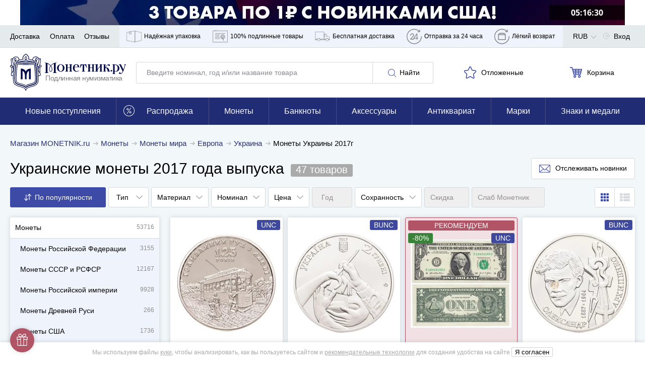

--- FILE ---
content_type: application/javascript; charset=utf-8
request_url: https://cdn.monetnik.ru/bundles/new_design/app.js?v09fe5f937a
body_size: 18106
content:
!function(){try{var e="undefined"!=typeof window?window:"undefined"!=typeof global?global:"undefined"!=typeof self?self:{},t=(new Error).stack;t&&(e._sentryDebugIds=e._sentryDebugIds||{},e._sentryDebugIds[t]="a46ec346-0820-4125-83f4-1e6f0afea138",e._sentryDebugIdIdentifier="sentry-dbid-a46ec346-0820-4125-83f4-1e6f0afea138")}catch(e){}}(),("undefined"!=typeof window?window:"undefined"!=typeof global?global:"undefined"!=typeof self?self:{}).SENTRY_RELEASE={id:"09fe5f937a"},function(){var e,t={40136:function(e,t,r){var a={};r.r(a),r.d(a,{initAnalyticsDelayed:function(){return N},makeCriteoProductList:function(){return S},makeEmarsysProductList:function(){return E},trackCartForEmarsys:function(){return _}});r(35666);var i=r(38946),n=r.n(i);function o(){return o=Object.assign?Object.assign.bind():function(e){for(var t=1;t<arguments.length;t++){var r=arguments[t];for(var a in r)Object.prototype.hasOwnProperty.call(r,a)&&(e[a]=r[a])}return e},o.apply(this,arguments)}var s=class{constructor(e,t){this.context=e,this.carouselNode=e.querySelector("[data-carousel]"),this.carouselControls=[e.querySelector('[data-handle="carouselToLeft"]'),e.querySelector('[data-handle="carouselToRight"]')];var r,a,i=e.getAttribute("data-lazy"),n=null!=t&&t.slides?t.slides:e.getAttribute("data-slides"),o=n&&n.split(",")||0;(this.ReratePerPage={1279:Number(o[0])||5,768:Number(o[1])||3.25,0:Number(o[2])||2.25},i?(this.lazyInited=!1,document.addEventListener("lazyInitCarousel",(()=>{this.lazyInited||(this.init(),this.lazyInited=!0)}))):this.init(t),"m"===MNTK.deviceType)&&(this.context.querySelectorAll("[data-origin-width]").forEach((e=>{e.removeAttribute("style");var t=e.parentElement.getBoundingClientRect().height;e.style.maxHeight=(t||e.getAttribute("height"))+"px"})),null==(r=this.carousel)||null==(a=r.innerElements)||a.forEach((e=>{var t=e.querySelector(".product__labels-row1");t&&!t.childElementCount&&e.classList.add("no-labels")})))}init(e){var t=this.carouselNode||this.context;t.hasAttribute("data-inited")||(this.itemNumber=t.childElementCount,this.setNavigation(),this.carousel=new(n())(o({selector:t,perPage:this.ReratePerPage,draggable:"d"!==MNTK.deviceType,onInit(){t.closest('[data-component="AjaxSlider"]')&&MNTK.emit("ajaxSliderInit",t),t.setAttribute("data-inited","1")}},e)),this.bindEvents(),document.addEventListener("resize",(()=>{this.setNavigation()})))}setNavigation(){var e,t=[];for(var r in this.ReratePerPage)t.push(r);if(t.sort(((e,t)=>e-t)),t.forEach((t=>{window.innerWidth>=t&&(e=t)})),this.ReratePerPage[e]>=this.itemNumber)this.carouselControls.forEach((function(e){e&&(e.style.display="none")}));else{if(window.innerWidth<=768)return;this.carouselControls.forEach((function(e){e&&(e.style.display="flex")}))}}bindEvents(){var e,t;null==(e=this.carouselControls[0])||e.addEventListener("click",(()=>{var e;null==(e=this.carousel)||e.prev()})),null==(t=this.carouselControls[1])||t.addEventListener("click",(()=>{var e;null==(e=this.carousel)||e.next()}))}},d={getCookie:e=>{for(var t=e+"=",r=document.cookie.split(";"),a=0;a<r.length;a++){for(var i=r[a];" "===i.charAt(0);)i=i.substring(1,i.length);if(0===i.indexOf(t))return i.substring(t.length,i.length)}return null},getEscapedCookie:e=>{for(var t=e=>(e=>{0===e.indexOf('"')&&(e=e.slice(1,-1).replace(/\\"/g,'"').replace(/\\\\/g,"\\"));try{return decodeURIComponent(e.replace(/\+/g," "))}catch(e){}})(e),r=e?void 0:{},a=document.cookie?document.cookie.split("; "):[],i=0;i<a.length;i++){var n=a[i].split("="),o=decodeURIComponent(n.shift()),s=n.join("=");if(e&&e===o){r=t(s);break}e||void 0===(s=t(s))||(r[o]=s)}return r},setCookie:(e,t,r)=>{var a="";if(r){var i=new Date;i.setTime(i.getTime()+24*r*60*60*1e3),a="; expires="+i.toUTCString()}document.cookie=e+"="+(t||"")+a+"; path=/"},setEscapedCookie:function(e,t,r){if(void 0===r&&(r=30),t){var a=new Date;a.setTime(a.getTime()+24*r*60*60*1e3),document.cookie=e+"="+encodeURI(t)+"; expires="+a.toUTCString()+"; path=/"}},removeCookie:e=>{d.setCookie(e,"",-1)}},c=d;function l(e){if(!(!e instanceof Object)){var t=new FormData;for(var r of Object.keys(e))Boolean(e[r])&&t.append(r,e[r]);return t}console.warn("Ошибка! "+e+" не является объектом!")}var u={exception:["appbundle\\exception\\cartexception"]};function h(e,t){this.message=e,this.xhr=t}function m(e,t,r){(e.status<200||e.status>=300)&&(!function(e){var t=function(e){return e.getAllResponseHeaders().toLowerCase().split(/\n|\r|\r\n/g).reduce((function(e,t){if(t.length){var[r,a]=t.split(": ");e[r]=a}return e}),{})}(e);for(var r in u)if(t[r]&&-1!==t[r].indexOf(u[r]))return!0;return!1}(e)?r(new h("HTTP status code is "+e.status+" "+e.statusText,e)):r(new h(e.statusText?e.statusText:e.responseText,e)));var a=e.getResponseHeader("Content-Type");/json/i.test(a||"")||r(new h("Content-Type must contain JSON, returned "+a,e));var i=e.responseText;i||r(new h("Response is empty",e));try{var n=JSON.parse(i)}catch(t){r(new h("Cannot parse JSON: "+(t.message||"unknown error"),e))}t({json:n,xhr:e})}var g=function(e,t){var r=(t=t||{}).method||"GET",a=new XMLHttpRequest,i=null;if(a.open(r,e,!0),a.setRequestHeader("X-Requested-With","XMLHttpRequest"),t.customHeader)for(var n in t.customHeader)a.setRequestHeader(n,t.customHeader[n]);return t.urlEncodedBody?(a.setRequestHeader("Content-Type","application/x-www-form-urlencoded"),i=t.urlEncodedBody):t.formData&&(i=t.formData),new Promise((function(e,t){a.onreadystatechange=function(){4===this.readyState&&m(a,e,t)},a.send(i)}))};var p=function(e,t,r,a,i){return new Promise((function(n,o){var s=new XMLHttpRequest;if(s.open(e,t,!0),a)for(var d in a)s.setRequestHeader(d,a[d]);i&&s.setRequestHeader("Content-Type",i),s.onload=function(){var{response:e,statusText:t,responseText:r}=s;this.status>=200&&this.status<300?n(e):o({status:this.status,statusText:t,response:e,responseText:r})},s.onerror=function(){var{response:e,statusText:t,responseText:r}=s;o({status:this.status,statusText:t,response:e,responseText:r})},s.send(r)}))};var v=class{constructor(e){void 0===e&&(e={}),this.options=e,this.container=null,this.interval=null,this.startTime=null}start(){var{context:e,endTime:t,timeInSeconds:r,selector:a}=this.options;if(!a)throw new Error("Необходимо указать селектор!");this.container=e?e.querySelector(a):document.querySelector(a),this.container&&(this.startTime=new Date,t?this.endTime=t:r&&(this.endTime=new Date(this.startTime.setSeconds(this.startTime.getSeconds()+Number(r)))),this.setTimeRemaining(),(!t||(new Date).getTime()<=t)&&(this.interval=setInterval((()=>this.setTimeRemaining()),1e3)))}get timeRemaining(){var e=Math.floor((this.endTime-(new Date).getTime())/1e3);if(e<0)return null;var t=Math.floor(e/86400);e%=86400;var r=Math.floor(e/3600);e%=3600;var a=Math.floor(e/60);return{timeRemaining:e%=60,days:t,hours:r,minutes:a,seconds:e}}setTimeRemaining(){var{digits:e,onTimerEnd:t}=this.options;this.timeRemaining?e?Object.keys(e).forEach((t=>{this.container.querySelector(e[t]).textContent=this.timeRemaining[t]})):this.container.textContent=this.printTimeRemainingAsString():(clearInterval(this.interval),"function"==typeof t&&t())}printTimeRemainingAsString(){var{appendText:e,prependText:t}=this.options,{days:r,hours:a,minutes:i,seconds:n}=this.timeRemaining,o=(r?r+" дн. ":"")+this.formatDigits(a)+":"+this.formatDigits(i)+":"+this.formatDigits(n);return t&&(o=t+o),e&&(o+=e),o}formatDigits(e){return e<10?"0"+e:""+e}},b={1:"https://www.google.com/shopping/customerreviews/merchantreviews?q=monetnik.ru",2:"https://play.google.com/store/apps/details?id=com.monetnik.app"};var f=class{go(e,t){return void 0===t&&(t=""),b.hasOwnProperty(e)&&(window.location.href=b[e]+t),!1}};window.MNTK&&(window.MNTK.Carousel=s,window.MNTK.cookieParse=c,window.MNTK.createFormData=l,window.MNTK.fetchJson=g,window.MNTK.makeRequest=p,window.MNTK.Timer=v,window.MNTK.UrlShortcut=new f,window.MNTK.execInIdleCallback=function(e){if("function"==typeof e)if("requestIdleCallback"in window)window.requestIdleCallback(e);else var t=setTimeout((function(){e(),clearTimeout(t)}),0);else console.warn("No callback provided!")},window.MNTK.isPageLoadFromExternalSource=function(){var e=window.location.search;"?"==e[0]&&(e=e.substring(1));for(var t=e.split("&"),r=0;r<t.length;r++){var a=t[r].split("="),i=void 0;try{i=decodeURIComponent(a[0])}catch(e){if(!(e instanceof URIError))throw e;console.log(e),i=""}if("utm_source"==i||"yclid"==i||"ymclid"==i||"gclid"==i)return!0}if(""!=document.referrer){var n=new URL(document.referrer).hostname.toLowerCase();if("l.monetnik.ru"==n)return!0;var o=n.split(".");if(o.length>=2&&"monetnik.ru"!=o.slice(-2).join("."))return!0}return!1},window.MNTK.isPageLoadFromExternalSourceFirstState=window.MNTK.isPageLoadFromExternalSource(),window.togglePreloader=function(){var e=document.querySelector(".preloader__overlay");null==e||e.classList.toggle("preloader__overlay--open")},function(){var e=null;function t(){if(!window.MNTK||!window.MNTK.isBlackFriday){var e=-(new Date).getTimezoneOffset()/60-3,t=new FormData;t.append("timeToMoscow",""+e),MNTK.makeRequest("POST",Routing.generate("api.web.cart.stamp"),t).catch(console.warn)}}function r(){e&&clearTimeout(e),e=setTimeout(t,1e3)}t(),document.body.addEventListener("mousemove",r),document.body.addEventListener("keydown",r)}(),function(){if(MNTK&&MNTK.cookieParse){var e=function(e){if(e&&e.length>=20){for(var t="",r=0;r<e.length;r++){var a=e[r];switch(a){case"3":a="x";break;case"x":a="3";break;case"a":a="t";break;case"t":a="a";break;case"/":a="l";break;case"l":a="/";break;case"=":a="f";break;case"f":a="="}t+=a}return t.split("").reverse().join("")}}(MNTK.cookieParse.getEscapedCookie("Etoken1"));MNTK.cookieParse.setCookie("Etoken2",encodeURIComponent(e),2)}}()),document.addEventListener("openWhatsAppLink",(e=>{window.open(function(e){for(var t="",r=0;r<e.length;r++){var a=10^e.charCodeAt(r);t+=String.fromCharCode(a)}return t}(e.detail),"_blank")}));var y=class{constructor(){this.events={},window.eventDelegate=this,this.setMatchesPolyfill()}addEvent(e,t,r){if(Array.isArray(e))for(var a of e)this._addOneEvent(a,t,r);else this._addOneEvent(e,t,r)}removeEvent(e,t,r){if(Array.isArray(event))for(var a of e)this._removeOneEvent(a,t,r);else this._removeOneEvent(e,t,r)}_addOneEvent(e,t,r){this.createEvent(e),this.events[e][t]||(this.events[e][t]=[]),this.events[e][t].indexOf(r)<0&&this.events[e][t].push(r)}_removeOneEvent(e,t,r){var a=this.events[e]&&this.events[e][t];if(a){var i=a.indexOf(r);i>=0&&a.splice(i,1)}}debugInfo(){console.log(this.events)}createEvent(e){this.events[e]||(this.events[e]={},this.bindEvent(e))}bindEvent(e){document.addEventListener(e,this.eventBubbling.bind(this))}eventBubbling(e){var t=e.type;if(this.events[t])for(var r=e.target;r&&r!==document.body;r=r.parentNode)for(var a in this.events[t])this.events[t].hasOwnProperty(a)&&r.matches&&"function"==typeof r.matches&&r.matches(a)&&this.runHandle(t,r,a,e)}runHandle(e,t,r,a){this.events[e][r].forEach((e=>{e.call(t,a,t)}))}setMatchesPolyfill(){Element.prototype.matches||(Element.prototype.matches=Element.prototype.webkitMatchesSelector||Element.prototype.oMatchesSelector||Element.prototype.msMatchesSelector||Element.prototype.mozMatchesSelector||function(e){for(var t=document.querySelectorAll(e),r=0;t[r]&&t[r]!==element;)++r;return!!t[r]})}},w=new(r(19755).DetectUA),T=w.isTablet?"t":w.isMobile?"m":"d";window.MNTK&&(window.MNTK.device=w,window.MNTK.deviceType=T);var M,k=!1;function N(e){if(void 0===e&&(e=!1),window.MNTK.stat&&(!window.MNTK.stat||window.MNTK.stat.analyticsEnabled)&&!k){if(MNTK.stat&&MNTK.stat.onloadFired)return k=!0,void A(e);window.addEventListener("load",(function(){k||(k=!0,A(e)),Array.prototype.forEach.call(document.querySelectorAll("[data-send-goal]"),(e=>{e.addEventListener("click",(e=>{var t,r=(e.target.hasAttribute("data-send-goal")?e.target:e.target.closest("[data-send-goal]")).getAttribute("data-send-goal");null==(t=MNTK.stat)||t.onReady((()=>{MNTK.stat.trackYm("reachGoal",r),gtag("event","Click",{event_category:r,event_label:"No",non_interaction:!1})}))}))}));var t="NEW_EMAIL_OBTAINED";document.addEventListener(t,(function(){var e;null==(e=MNTK.stat)||e.onReady((function(){gtag("event","Click",{event_category:t,event_label:"No",non_interaction:!1}),MNTK.stat.trackYm("reachGoal",t)}))}))})),setTimeout((function(){k||(k=!0,A(e))}),1e4)}}var _=e=>{var t=E(e);window.ScarabQueue&&ScarabQueue.push(["cart",t]),window.ScarabQueue&&ScarabQueue.push(["go"])},E=e=>e.map((e=>{var{id:t,quantity:r,price:a}=e;return{item:""+t,quantity:r,price:a}})),S=e=>e.map((e=>{var{id:t,quantity:r,price:a}=e;return{id:t,quantity:r,price:a}}));function A(e){MNTK.stat.trackVk=C,MNTK.stat.trackYm=I,MNTK.stat.trackYmGa=K,q(),x();var t=window.ym=function(){(t.a=t.a||[]).push(arguments)};t.l=1*MNTK.stat.initTime,t(MNTK.stat.ya_counter_id,"init",{clickmap:!1,trackLinks:!1,accurateTrackBounce:!0,webvisor:!0,ecommerce:!0,params:{designVersion:"new",abVisitorSegment:MNTK.abSegmentName,cdVisitorSegment:MNTK.cdSegmentName,efVisitorSegment:MNTK.efSegmentName,ab6VisitorSegment:MNTK.ab6SegmentName,isMobileByServer:MNTK.isMobileByServer,pageLayoutCategory:MNTK.pageLayoutCategory}}),L("https://mc.yandex.ru/metrika/tag.js");var r,a,i,n=()=>{O(),window._tmr=window._tmr||(window._tmr=[]),window._tmr.push({id:MNTK.stat.top_mail_ru_code,type:"pageView",start:MNTK.stat.initTime.getTime()}),function(e,t,r){if(!e.getElementById(r)){var a=e.createElement("script");a.type="text/javascript",a.async=!0,a.id=r,a.src="https://top-fwz1.mail.ru/js/code.js";var i=function(){var t=e.getElementsByTagName("script")[0];t.parentNode.insertBefore(a,t)};"[object Opera]"==t.opera?e.addEventListener("DOMContentLoaded",i,!1):i()}}(document,window,"tmr-code")};e?setTimeout(n,4e3):n(),null!=(r=MNTK.stat)&&r.isAuthorized&&(gtag("event","Click",{event_category:"AuthorizedPageView",event_label:"No",non_interaction:!0}),MNTK.stat.trackYm("reachGoal","AuthorizedPageView"),null==(i=window._tmr)||i.push({type:"reachGoal",id:MNTK.stat.top_mail_ru_code,goal:"AuthorizedPageView"})),null!=(a=MNTK.stat)&&a.isNearlyRegistered&&(gtag("event","Click",{event_category:"Registration",event_label:"No",non_interaction:!0}),gtag("event","Click",{event_category:"NEW_EMAIL_OBTAINED",event_label:"No",non_interaction:!1}),MNTK.stat.trackYm("reachGoal","Registration"),MNTK.stat.trackYm("reachGoal","NEW_EMAIL_OBTAINED")),MNTK.stat&&MNTK.seoNonBrandVisit&&(gtag("event","Click",{event_category:"SKUPKA_WIDGET_VIEW",event_label:"No",non_interaction:!0}),MNTK.stat.trackYm("reachGoal","SKUPKA_WIDGET_VIEW")),function(){var e=MNTK.stat.onReady.queue;MNTK.stat.onReady=function(e){setTimeout(e,0)};for(;e.length>0;)M=e.shift(),setTimeout(M,0)}()}function C(e){C.queue.push(arguments)}function I(){for(var e=arguments.length,t=new Array(e),r=0;r<e;r++)t[r]=arguments[r];t.unshift(MNTK.stat.ya_counter_id),window.ym.apply(null,t)}function K(e,t,r){void 0!==r?MNTK.stat.trackYm("reachGoal",e,{order_price:r,currency:"RUB"}):MNTK.stat.trackYm("reachGoal",e);var a={event_category:e,non_interaction:!0,event_label:"No"};void 0!==t&&(a.non_interaction=t),void 0!==r&&(a.value=r),gtag("event","Click",a)}function L(e){var t=document.createElement("script");t.type="text/javascript",t.async=!0,t.src=e;var r=document.getElementsByTagName("script")[0]||document.body;r.parentNode.insertBefore(t,r)}C.queue=[];var x=()=>{if(MNTK.stat){var{stat:{initTime:e,ga_track_id:t}}=MNTK;window.dataLayer=window.dataLayer||[];var r=window.gtag=function(){window.dataLayer.push(arguments)};r("js",e),r("config",t,{custom_map:{dimension4:"abSegmentName",dimension5:"currentOrderNewCustomer",dimension6:"ab6SegmentName",dimension7:"designVersion"}}),r("set",{abSegmentName:MNTK.abSegmentName,cdSegmentName:MNTK.cdSegmentName,efSegmentName:MNTK.efSegmentName,ab6SegmentName:MNTK.ab6SegmentName,designVersion:MNTK.designVersion}),L("https://www.googletagmanager.com/gtag/js?id="+t)}},q=()=>{window.dataLayer=window.dataLayer||[],window.dataLayer.push({"gtm.start":(new Date).getTime(),event:"gtm.js"}),L("https://www.googletagmanager.com/gtm.js?id=GTM-PFNDPX6")},O=()=>{for(var e=!0,t=["/prodat/monety/","/partner/"],r=0;r<t.length;r++)if(0===window.location.pathname.indexOf(t[r])){e=!1;break}e&&(window.mindbox=window.mindbox||function(){mindbox.queue.push(arguments)},mindbox.queue=mindbox.queue||[],mindbox("create",{endpointId:"monetnik-website"}),L("https://api.mindbox.ru/scripts/v1/tracker.js"))};MNTK.stat&&(MNTK.stat.trackAddToCart=(e,t,r,a,i)=>{MNTK.stat&&MNTK.stat.onReady((()=>{var e;MNTK.stat.trackYm("reachGoal","ADD_TO_CART"),577884==t&&(MNTK.stat.trackYm("reachGoal","GH_IN_CART_577884"),console.log("GH_IN_CART_577884")),588431==t&&MNTK.stat.trackYm("reachGoal","GH_IN_CART_588431"),window.gtag("event","add_to_cart",{currency:MNTK.currency,items:[{id:t,price:a,quantity:r,category:i}],value:a,non_interaction:!1}),null==(e=window._tmr)||e.push({type:"reachGoal",id:MNTK.stat.top_mail_ru_code,value:a,goal:"addToCart",params:{product_id:t}}),window.fbq&&window.fbq("track","AddToCart",{contents:[{id:t,quantity:r}],content_type:"product"}),MNTK.cookieParse.getEscapedCookie("lastShopOrderId")||(gtag("event","Click",{event_category:"ADD_TO_CART_NEW_CUSTOMER",event_label:"No",value:a,non_interaction:!1}),MNTK.stat.trackYm("reachGoal","ADD_TO_CART_NEW_CUSTOMER",{order_price:a})),document.querySelectorAll("#info[data-ab-test-long-descr]").length>0&&(MNTK.stat.trackYm("reachGoal","GH_3542_LOT_IN_CART",{lotId:(void 0).itemId,abSegment:MNTK.abSegmentName}),console.log("abTestContent track","GH_3542_LOT_IN_CART",{lotId:(void 0).itemId,abSegment:MNTK.abSegmentName})),window.DSPCounter&&DSPCounter("send",{sz:"add_basket",sid:225711,custom:{10:t}})}))},MNTK.stat.trackRemoveFromCart=(e,t,r,a,i)=>{MNTK.stat&&MNTK.stat.onReady((()=>{MNTK.stat.trackYm("reachGoal","REMOVE_FROM_CART"),window.gtag("event","remove_from_cart",{currency:MNTK.currency,items:[{id:t,price:a,quantity:r,category:i}],value:a,non_interaction:!1}),_(e),window.DSPCounter&&DSPCounter("send",{sz:"del_basket",sid:225711,custom:{10:t}})}))});var D='[data-handle="numberBox"] > input',R='[data-handle="quickCartAdd"]',P='[data-render="cartItems"]',H='[data-render="overItems"]';var B=class{constructor(){var e,t=document.querySelector(P);this.cartCount=t&&1*t.innerHTML,this.$holdItemsCounter=document.querySelector(H),this.overCount=parseInt(null==(e=this.$holdItemsCounter)?void 0:e.textContent)||0,this.cartRender(),this.holdRender(),this.blockButtons(),this.bindEvents(),this.renderCards()}renderCards(){document.querySelectorAll(".product__card--quick.in-cart").forEach((e=>this.renderNumberBoxAfterPageLoad(e))),this.updateCardLinks()}bindEvents(){var e=this,t={addToCart(t){e.addToCart(t.detail).then((e=>{MNTK.viewItemId&&MNTK.viewItemId===t.detail&&MNTK.emit("openSuccessModal",e)})).catch(console.log)},hold(t,r){"click"===t.type&&t.preventDefault(),void 0===r&&(r=t.detail.element);var a=t.detail.forceAdd||!1,i=Number(t.detail.amount);e.pickItem(r,a,i)},setAmount(t,r){e.numberChange(r)},setAmountByInput(t,r){e.numberChangeInput(r)},showNumberBox(t,r){t.preventDefault(),e.showNumberBox(r)},updateItemsInCartCounter(){e.cartRender()},updateProductCards(){e.renderCards()}};eventDelegate.addEvent("click",'[data-handle="numberBox"] > button',t.setAmount),eventDelegate.addEvent("change",D,t.setAmountByInput),eventDelegate.addEvent("click",R,t.showNumberBox),eventDelegate.addEvent("click",'[data-handle="quickBasketPick"]',t.hold),document.addEventListener("cartRender",t.updateItemsInCartCounter),document.addEventListener("addToHold",t.hold),document.addEventListener("addToCart",t.addToCart),document.addEventListener("ajaxSliderInit",(e=>{e.detail&&e.detail.querySelectorAll(".in-cart").forEach((e=>this.renderNumberBoxAfterPageLoad(e)))})),document.addEventListener("initProductCards",t.updateProductCards)}togglePreloader(e){e.classList.toggle("product__card--overlay")}numberChangeInput(e){var t=e.parentNode.querySelector("input"),r=Number(t.value),a=Number(t.dataset.max),i=e.closest("[data-imp]"),n=JSON.parse(i.dataset.imp).id||i.dataset.id;if(!(r<0)){var o=r-Number(t.getAttribute("value"));this.togglePreloader(i);var s=Routing.generate("cart.set_amount",{item:n,amount:r});MNTK.fetchJson(s,{method:"POST"}).then((e=>{var{json:n}=e;this.togglePreloader(i),this.cartCount=Number(this.cartCount)+o,this.cartRender(),t.setAttribute("value",""+r),t.setAttribute("data-stored",r),i.querySelector('[data-steps="1"]').setAttribute("data-disabled",r<a?"":"1"),i.querySelector('[data-steps="-1"]').setAttribute("data-disabled",r<=1?"1":"");var s,d,{cartData:c,itemData:l}=n;o>0?null==(s=MNTK.stat)||s.trackAddToCart(c,l.id,o,l.price,l.categPath):null==(d=MNTK.stat)||d.trackRemoveFromCart(c,l.id,-o,l.price,l.categPath)})).catch((e=>{var r=Number(t.getAttribute("data-stored"));t.value=r,this.togglePreloader(i),window.openMessageModal("<p>"+decodeURIComponent(e.message)+"</p>","Произошла ошибка!")}))}}updateHoldItemsCounter(e){this.$holdItemsCounter&&(this.overCount=e,this.$holdItemsCounter.classList.remove("hidden"),this.$holdItemsCounter.textContent=this.overCount)}pickItem(e,t,r){var a,i,n,o,s=e.closest("[data-imp]"),{id:d,price:c}=JSON.parse(s.getAttribute("data-imp")),l=s.classList.contains("is-held")||e.classList.contains("picked"),u=t?{amount:r}:{};t||!l?(a=Routing.generate("api.web.goods.hold",Object.assign({item:d},u)),i=l?this.overCount:this.overCount+1,n="Отложен",o=!l):(a=Routing.generate("api.web.goods.unhold",{item:d}),i=this.overCount-1,n="Отложить",o=!0),this.togglePreloader(s),MNTK.fetchJson(a,{method:"POST"}).then((t=>{var{json:r}=t;if(r.success){var a=e.querySelector("[data-render-svg]");a?(a.setAttribute("data-render-svg",l?"star-empty":"favorite"),e.innerText=n,e.insertAdjacentElement("afterbegin",a),o&&e.classList.toggle("picked")):(e.innerText=n,o&&s.classList.toggle("is-held")),this.togglePreloader(s),this.updateHoldItemsCounter(i),this.holdRender(),l||this.trackItemAddedToFavorites(d,c)}else window.openMessageModal(r.error?decodeURIComponent(r.error):"","Произошла ошибка!")})).catch((e=>{this.togglePreloader(s),console.error(e),window.openMessageModal(e.message?decodeURIComponent(e.message):"","Произошла ошибка!")}))}toggleChangeAmountButtons(e,t){var r=e.querySelector("[data-max]"),a=Number(r.getAttribute("data-max"));e.querySelector('[data-steps="-1"]').setAttribute("data-disabled",t<=1?"1":""),e.querySelector('[data-steps="1"]').setAttribute("data-disabled",t===a?"1":"")}addToCart(e){return new Promise(((t,r)=>{var a={item:e,amount:1};MNTK.viewItemAccessToken&&(a.accessToken=MNTK.viewItemAccessToken),MNTK.fetchJson(Routing.generate("cart.add",a)).then((e=>{var r,{json:a}=e,{cartData:i,itemData:n}=a;null==(r=MNTK.stat)||r.trackAddToCart(i,n.id,1,n.price,n.categPath),t(a)})).catch((e=>{onModalClose(),openMessageModal(decodeURIComponent(e.message),"Произошла ошибка!"),r(e)}))}))}showNumberBox(e){var t=e.closest("[data-imp]"),{id:r}=JSON.parse(t.getAttribute("data-imp"));this.togglePreloader(t),this.addToCart(r).then((()=>{var r=e.getAttribute("data-send-goal-after-add-to-cart");if(r&&MNTK.stat.trackYmGa(r,!1),"1"!=e.getAttribute("data-reload-page-after-add-to-cart")){if("m"===MNTK.deviceType&&e.closest(".slider"))return t.classList.add("in-cart"),e.removeAttribute("data-handle"),e.setAttribute("href","/checkout"),void this.togglePreloader(t);this.renderNumberbox(t),this.togglePreloader(t)}else window.location.reload()})).then((()=>{this.cartCount=this.cartCount+1,this.cartRender()})).catch((e=>{console.log(e),this.togglePreloader(t)}))}numberChange(e){var t=e.parentNode,r="checkout"===t.getAttribute("data-type"),a=Boolean(e.getAttribute("data-disabled"));if(!r&&!a){var i,n=e.closest("[data-imp]"),o=JSON.parse(n.getAttribute("data-imp")).id||n.getAttribute("data-id"),s=t.querySelector("input"),d=Number(s.value),c=Number(e.getAttribute("data-steps"))>0;i=c?d+1:d-1<0?0:d-1;var l=Routing.generate("cart.set_amount",{item:o,amount:i});this.togglePreloader(n),MNTK.fetchJson(l).then((e=>{var{json:r}=e;s.value=i.toString(),this.togglePreloader(n),this.cartCount=Number(this.cartCount)+(i-d),this.cartRender(),this.toggleChangeAmountButtons(t,i);var a,o,{cartData:l,itemData:u}=r;c?null==(a=MNTK.stat)||a.trackAddToCart(l,u.id,1,u.price,u.categPath):null==(o=MNTK.stat)||o.trackRemoveFromCart(l,u.id,1,u.price,u.categPath)})).catch((e=>{this.togglePreloader(n),console.error(e),window.openMessageModal(decodeURIComponent(e.message),"Произошла ошибка!")}))}}cartRender(e){void 0===e&&(e=this.cartCount);var t=this.cartCount>0,r=document.querySelector('[data-render="cart"]'),a=document.querySelectorAll('[data-render="cartSticky"]');if(r&&a)if(t){r.className="button--blick",r.classList.toggle("lg-count",this.cartCount>99);for(var i=0;i<a.length;i++)a[i].classList.add("button"),a[i].classList.add("button--blick"),a[i].innerHTML+='<span class="button-cart__count">'+e+"</span>"}else r.className=" navigation__link";document.querySelector(P)&&(document.querySelector(P).innerHTML=e)}holdRender(){var e=document.querySelector('[data-render="hold"]');e&&(this.overCount>0?e.className="button--blick":e.className="navigation__link",e.classList.toggle("lg-count",this.overCount>99),document.querySelector(H)&&(document.querySelector(H).innerHTML=this.overCount))}blockButtons(){var e=document.querySelectorAll(".product__card[data-imp]");Array.prototype.forEach.call(e,(e=>{var t=e.querySelector(D);if(t){var r=t.dataset.max;1===Number(t.value)&&(e.querySelector('button[data-steps="-1"]').dataset.disabled="1"),Number(t.value)===Number(r)&&(e.querySelector('button[data-steps="1"]').dataset.disabled="1")}}))}trackItemAddedToFavorites(e,t){var r;null==(r=MNTK.stat)||r.onReady((()=>{var r;gtag("event","Click",{event_category:"ITEM_ADDED_TO_FAVORITES",event_label:"No",non_interaction:!1,itemId:e}),MNTK.stat.trackYm("reachGoal","ITEM_ADDED_TO_FAVORITES",{itemId:e}),null==(r=window._tmr)||r.push({type:"reachGoal",id:MNTK.stat.top_mail_ru_code,value:t,goal:"AddToWishlist",params:{product_id:e}}),window.fbq&&window.fbq("track","AddToWishlist",{content_ids:[e],content_type:"product"})}))}renderNumberbox(e){if(!e.querySelector(".quickcart")){var t,r=parseInt(e.getAttribute("data-cart-max")),a=parseInt(e.getAttribute("data-in-cart")),i=e.querySelector(".product__card-buttons");if(i)t=r>1?'<div class="product__card-numberbox" data-handle="numberBox"><button data-steps="-1" '+(a>1?"":'data-disabled="1"')+'></button><input type="text" data-max="'+r+'" value="'+(a||1)+'"><button data-steps="1"></button></div>':'<a href="/checkout" class="product__card-numberbox-short"></a>',i.insertAdjacentHTML("beforeend",t),i.classList.add("quickcart")}}addTargetBlank(e){null==e||e.querySelector("a.absolute-link").setAttribute("target","_blank")}renderNumberBoxAfterPageLoad(e){if("m"===MNTK.deviceType&&e.closest(".slider")){e.classList.add("in-cart");var t=e.querySelector(R);t&&(t.removeAttribute("data-handle"),t.setAttribute("href","/checkout"))}else this.renderNumberbox(e)}updateCardLinks(){"d"===MNTK.deviceType&&document.querySelectorAll(".product__card--quick[data-target]").forEach((e=>this.addTargetBlank(e)))}};var G=class{constructor(e){this.context=e;var t=this,r=document.querySelectorAll("[data-slide-wrapper]");Array.prototype.forEach.call(r,(e=>{e.querySelector("[data-slide-button]").addEventListener("click",(function(r){r.preventDefault(),t.toggleSlide(e.querySelector("[data-slide-container]"))}),!1)}))}getHeight(e){var t=window.getComputedStyle(e),r=t.display,a=t.position,i=t.visibility,n=t.maxHeight.replace("px","").replace("%","");if("none"!==r&&"0"!==n)return e.offsetHeight;e.style.position="absolute",e.style.visibility="hidden",e.style.display="block";var o=e.offsetHeight;return e.style.display=r,e.style.position=a,e.style.visibility=i,o}toggleSlide(e){var t=0;e.getAttribute("data-max-height")?"0"===e.style.maxHeight.replace("px","").replace("%","")?e.style.maxHeight=e.getAttribute("data-max-height"):e.style.maxHeight="0":(t=this.getHeight(e)+"px",e.style.transition="max-height 0.5s ease-in-out",e.style.overflowY="hidden",e.style.maxHeight="0",e.setAttribute("data-max-height",t),e.style.display="block",setTimeout((function(){e.style.maxHeight=t}),10))}};var j='[data-handle="openCatalog"]',V='.header__container [data-render="mobileMenu"]',U="data-subwindow",W="data-backwindow",z="data-special-category",F=e=>function(e,t,r,a){if(!Number.isInteger(e))return r;var i=e%100,n=e%10;return i>=5&&i<20||n>=5?a:n>1?r:t}(e,"С Вашего последнего визита был добавлен {count} новый товар","С Вашего последнего визита было добавлено {count} новых товара","С Вашего последнего визита было добавлено {count} новых товаров").replace("{count}",e),Y=Routing.generate("search.rasprodaja"),Q=e=>Routing.generate("shop.search",{activatedAfter:e,sort:"added_DESC",excludeAntiques:"1"}),J="navigation__link",$=J+"--sale",X=J+"--all",Z=J+"--count",ee=[{id:"89",name:"Монеты США",href:"/monety/mira/amerika/ssha/"},{id:"93",name:"Монеты Германии",href:"/monety/mira/evropa/germaniya/"},{id:"195",name:"Монеты ЕВРО",href:"/monety/mira/evropa/evro/"},{id:"90",name:"Монеты Приднестровья",href:"/monety/mira/evropa/prednestrove/"},{id:"91",name:"Монеты Украины",href:"/monety/mira/evropa/ukraina/"}];var te=class{constructor(e){this.context=e,this.goods=null,this.newGoods=null,this.mobileWrap=document.querySelector(V),this.mobileNavs=document.querySelectorAll('.header__container nav:not([data-render="mobileMenu"])'),this.mobileMenuIsOpened=!1,this.bindEvents(window.innerWidth>=1280),window.addEventListener("resize",(()=>{eventDelegate.events.click[j]=[],this.bindEvents(window.innerWidth>=1280)}))}bindEvents(e){if(e){this.fetchNewProducts();eventDelegate.addEvent("click",".nav__link--sub--show",((e,t)=>{this.showSubItems(e,t)}))}else{eventDelegate.addEvent("click",j,(()=>{this.goods||MNTK.fetchedGoods||this.initHamburgerMenu(),window.scrollY>0?(window.scrollTo(0,0),setTimeout((()=>{this.handleHamburgerClick()}),1)):this.handleHamburgerClick()}))}}initHamburgerMenu(){this.fetchNewProducts(),window.togglePreloader(),new Promise(((e,t)=>{MNTK.fetchJson(MNTK.menuCacheUrl).then((t=>{var{json:r}=t;return e(r)})).catch((e=>t(e)))})).then((e=>{this.goods=MNTK.fetchedGoods=e,window.togglePreloader()})).catch((e=>{console.log(e),window.togglePreloader()})),eventDelegate.addEvent("click",[".header__container [data-subwindow]",V],(e=>{Object.keys(e.target.dataset).length&&(e.preventDefault(),this.catalogMenuMobileRender(e.target))}))}handleHamburgerClick(){var e;(this.setVhCustomVariable(),document.body.classList.toggle("openMenu"),this.mobileMenuIsOpened)&&(null==(e=this.mobileNavs)||e.forEach((e=>e.style.display="flex")));this.mobileMenuIsOpened=!this.mobileMenuIsOpened,this.mobileWrap.style.display="none"}fetchNewProducts(){this.newGoods||MNTK.fetchJson(MNTK.newProductsUrl).then((e=>{var{json:t}=e;return this.newGoods=t})).then((()=>this.renderNewGoods())).catch(console.log)}renderNewGoods(){if(this.newGoods){var{categories:e,count:t,lastSessionFinish:r}=this.newGoods,{isDesktop:a}=MNTK.device;if(e.length&&e.sort(((e,t)=>(e.numberColumnInMenu||0)-(t.numberColumnInMenu||0))),a){var i=document.getElementById("head-new-products");if(!t){var n=i.parentElement;return void(n&&n.classList.add("hidden"))}i&&(i.insertAdjacentHTML("afterbegin",'<p class="nav__link--title">'+F(t)+'</p><a class="nav__link--title" href="'+Q(r)+'" rel="nofollow">Смотреть все новые товары</a>'),e.forEach((e=>{e.count>0&&i.insertAdjacentHTML("beforeend",'<a class="nav__link--title" href="'+e.url+'" rel="nofollow">'+e.name+(e.count?'<span class="nav__link--count">'+e.count+"</span>":"")+"</a>")})),eventDelegate.addEvent("click","#resetNewProducts",(e=>this.resetNewProducts(e))))}this.updateNewGoodsLinks(a)}else this.fetchNewProducts()}updateNewGoodsLinks(e){var t=document.getElementById(e?"desktopNewGoods":"mobileNewGoods");if(t){var{count:r,lastSessionFinish:a}=this.newGoods;if(t.setAttribute("href",Q(a)),t.setAttribute("rel","nofollow"),r>0){!e&&t.setAttribute("data-subwindow","newGoods");var i=t.querySelector(".last--view");i.textContent="+"+r,i.classList.add("last--view--visible")}}}resetNewProducts(e){e.preventDefault(),MNTK.cookieParse.setCookie("last_session_finish",+Math.floor(new Date/1e3),999),window.location.reload()}showSubItems(e,t){e.preventDefault(),t.closest(".nav__dropdown--item").classList.toggle("nav__dropdown--item--show")}toggleMobileLinks(e){document.querySelector(".header__container").querySelectorAll("nav").forEach((t=>{t.hasAttribute("data-render")?t.style.display=e?"flex":"none":t.style.display=e?"none":"flex"}))}catalogMenuMobileRender(e){var t,r;if(e.hasAttribute(W)){if(t=e.getAttribute(W).split(","),r=t[0],1===t.length)return this.toggleMobileLinks(!1);t.pop()}else if(e.hasAttribute(z)){this.specialCategoryItems=null;var a=Number(e.getAttribute(z)),i=this.goods?this.goods.goods:[];this.recursiveSearch(a,i[0].children)}else e.hasAttribute(U)&&(t=e.getAttribute(U).split(","),r=t[0]);var n=(()=>{if(t)switch(r){case"-1":return{children:this.goods?this.goods.actions:[],href:Y,name:"Распродажа"};case"newGoods":return{children:this.newGoods?this.newGoods.categories:[],href:Q(this.newGoods?this.newGoods.lastSessionFinish:""),name:"Новинки"};default:for(var e={children:[],count:0,href:"",id:null,name:""},a=this.goods?this.goods.goods:[],i=0;i<a.length;i++){var{id:n}=a[i];n.toString()===r&&(e=a[i])}for(var o=1;o<t.length;o++)e=e.children[t[o]];return e}})();this.mobileWrap.innerHTML=(()=>{if(!n&&this.specialCategoryItems){var{children:e,count:a,href:i,name:o}=this.specialCategoryItems,s='<a href="'+i+'" class="'+J+'" '+W+'="619,0">Монеты '+o.replace("я","и")+"</a>";return s+='<a href="'+i+'" class="'+J+" "+X+'">\n                    Смотреть все товары\n                    <span class="'+Z+'">'+a+"</span>\n                </a>",e.forEach((e=>{0!==e.count&&(s+='<a href="'+e.href+'" class="'+J+'">\n                            '+e.name+"\n                            "+(e.children&&e.children.length?"":'<span class="'+Z+'">'+e.count+"</span>")+"\n                        </a>")})),s}if(!n)return"";var{children:d,count:c,href:l,id:u,name:h}=n,m=W+'="'+t.join(",")+'"',g='<a href="'+l+'" class="'+J+'" '+m+">"+h+"</a>";return"-1"===r?g+=this.renderActionItems(d):"newGoods"===r?g+='<p class="new-goods">'+F(this.newGoods?this.newGoods.count:"")+'</p>\n                        <a href="'+l+'" class="'+J+" "+X+'" rel="nofollow">Смотреть все новинки</a>':(g+='<a href="'+l+'" class="'+J+" "+X+'" rel="nofollow">\n                            Смотреть все товары\n                            <span class="'+Z+'">'+c+"</span>\n                        </a>","619"===r&&1===t.length&&(g+='<a href="'+Routing.generate("goods.category",{slugPath:"monety",slabCompanyId:1})+'" class="'+J+" "+$+'" style="padding-right: 20px !important;">Монеты в слабах Монетник</a>')),d.forEach(((e,a)=>{if(22===e.id&&(g+=this.renderSpecialCategories()),0!==e.count){var i=e.children&&e.children.length&&U+"="+t.join(",")+","+a;g+="newGoods"===r?'<a href="'+(e.href||e.url)+'" class="'+J+'" '+i+">\n                                "+e.name+'<span class="'+Z+'">'+e.count+"</span>\n                            </a>":'<a href="'+(e.href||e.url)+'" class="'+J+'" '+i+">\n                            "+e.name+"\n                            "+(e.children&&e.children.length?"":'<span class="'+Z+'">'+e.count+"</span>")+"\n                        </a>"}})),g})(),this.toggleMobileLinks(!0)}renderSpecialCategories(){return ee.map((e=>{var t="89"===e.id||"93"===e.id;return'<a href="'+e.href+'" class="'+J+'" '+(t?'data-special-category="'+e.id+'"':"")+">"+e.name+"</a>"})).join("")}setVhCustomVariable(){var e=()=>{document.documentElement.style.setProperty("--vh",.01*window.innerHeight+"px")};e(),window.addEventListener("resize",e)}renderActionItems(e){for(var t='<a href="'+Y+'" class="'+J+" "+X+'" rel="nofollow">Смотреть все товары</a>',r=0;r<e.length;r++){var{href:a,name:i}=e[r];t+='<a href="'+a+'" class="'+J+'" rel="nofollow">'+i+"</a>"}return t}recursiveSearch(e,t){if(!Array.isArray(t))throw new Error(t+" не массив!");for(var r=0;r<t.length;r++){if(t[r].id===e)return this.specialCategoryItems=t[r];t[r].children&&t[r].children.length&&this.recursiveSearch(e,t[r].children)}}isNewGoods(e){return"#head-new-products"===e}isActions(e){return"#nav-actions"===e}};class re{constructor(e){this.policy=!1,this.oferta=!1,this.$modal=document.getElementById(e+"-modal"),this.fetchData(e),document.addEventListener("onModalClose",(()=>{MNTK.previouslyOpenedModal&&setTimeout((()=>{openModal(MNTK.previouslyOpenedModal),delete MNTK.previouslyOpenedModal,this.setModalHtml("")}),0)})),document.addEventListener("updatePolicyContent",(e=>{var{detail:t}=e;this.$modal=document.getElementById(t+"-modal"),this.fetchData(t)}))}fetchData(e){if(this[e])this.setModalHtml(this[e]);else{var t=Routing.generate("api.web.help."+e);MNTK.fetchJson(t).then((t=>{var{json:r}=t;this[e]=r.html,this.setModalHtml(r.html)})).catch((e=>{onModalClose(),openMessageModal(e.message,"Произошла ошибка!"),console.log(e)}))}}setModalHtml(e){var t=this.$modal.querySelector(".modal__body");t.innerHTML=e||'<div class="loader"></div>'}}var ae="quick-preorder",ie="quick-price-request",ne="quick-order";var oe=class{constructor(){this.policyPopup=null,this.init(),this.keepCheckboxesChecked()}init(){var e=document.createElement("div");e.className="modal__overlay",document.body.appendChild(e),e.addEventListener("click",this.closeModal),eventDelegate.addEvent("click",'[data-handle="toggleModal"]',((e,t)=>this.toggleModal(e,t))),window.onModalClose=this.closeModal,window.openModal=e=>this.toggleModal(null,e),window.openMessageModal=(e,t)=>{this.toggleMessageModal(e,t)},window.escapeKeyHandler=this.escapeKeyHandler,MNTK.quickPreviewLoadAssets=this.quickPreviewLoadAssets}escapeKeyHandler(e){var{key:t}=e;"Escape"===t&&onModalClose()}toggleModal(e,t){var r="";if("string"==typeof t)r=t,document.body.classList.toggle("openModal"),"add-to-cart-modal"===r&&(MNTK.coinUpgradeAvailable&&MNTK.stat&&MNTK.stat.onReady((()=>{gtag("event","Click",{event_category:"ADD_TO_CART_AVAILABLE_COIN_UPGRADE",event_label:"No",non_interaction:!1}),MNTK.stat.trackYm("reachGoal","ADD_TO_CART_AVAILABLE_COIN_UPGRADE")})),MNTK.crossSellAvailable&&(MNTK.stat&&MNTK.stat.onReady((()=>{gtag("event","Click",{event_category:"ADD_TO_CART_AVAILABLE_CROSS_SELL",event_label:"No",non_interaction:!1}),MNTK.stat.trackYm("reachGoal","ADD_TO_CART_AVAILABLE_CROSS_SELL")})),eventDelegate.addEvent("click",'[data-list="CROSS_SELL"] [data-handle="quickCartAdd"]',(()=>{MNTK.stat&&MNTK.stat.onReady((()=>{gtag("event","Click",{event_category:"ADD_TO_CART_USED_CROSS_SELL",event_label:"No",non_interaction:!1}),MNTK.stat.trackYm("reachGoal","ADD_TO_CART_USED_CROSS_SELL")}))})),setTimeout((()=>{MNTK.emit("lazyInitCarousel")}),1)));else if(e&&e.preventDefault(),r=t.dataset.link)switch(document.body.classList.add("openModal"),r){case"quick-preview":MNTK.quickPreviewItemId=t.getAttribute("data-preview"),MNTK.quickPreviewInstance?MNTK.emit("updateQuickPreview",MNTK.quickPreviewItemId):this.quickPreviewLoadAssets();break;case ae:var a=t.getAttribute("data-preorder"),i=t.getAttribute("data-item-name");MNTK.preorderInstance?MNTK.emit("updatePreorder",{itemId:a,name:i}):(MNTK.preorderItem={itemId:a,name:i},this.orderModalLoadAssets(ae));break;case ie:var n=t.getAttribute("data-price-request"),o=t.getAttribute("data-item-name");MNTK.priceRequestInstance?MNTK.emit("updatePriceRequest",{itemId:n,name:o}):(MNTK.priceRequestItem={itemId:n,name:o},this.orderModalLoadAssets(ie));break;case"policy-modal":case"confidential-modal":case"ads-modal":case"oferta-modal":var s=r.replace("-modal","");"oferta"===s&&(r="policy-modal"),"confidential"===s&&(r="confidential-modal"),this.policyPopup?MNTK.emit("updatePolicyContent",s):this.policyPopup=new re(s),MNTK.previouslyOpenedModal=t.getAttribute("data-open-modal");break;case ne:var d=t.getAttribute("data-item-id"),c=t.getAttribute("data-goal"),l=t.getAttribute("data-expensive-coin");MNTK.quickOrderInstance?MNTK.emit("quickOrderItemId",{itemId:d,goalType:c,isExpensiveCoinCommitent:l}):(MNTK.quickOrderItem={itemId:d,goalType:c,isExpensiveCoinCommitent:l},this.orderModalLoadAssets(ne));break;case"ask_photos":if(MNTK.viewItemId){var u=document.querySelector('[data-href="'+r+'"]');null==u||u.querySelector('input[type="email"]').setAttribute("data-id",MNTK.viewItemId)}}else window.onModalClose(),document.body.classList.remove("openModal");var h=document.querySelector(".openThisModal");h&&h.classList.remove("openThisModal");var m=document.querySelector('[data-href="'+r+'"]');m&&m.classList.add("openThisModal"),document.addEventListener("keyup",window.escapeKeyHandler)}toggleMessageModal(e,t){var r="Произошла ошибка!",a=e||'<p style="text-align: center;">Попробуйте отправить запрос позже или обратитесь к сотрудникам магазина.</p>';e&&(r=t||"Запрос успешно отправлен");var i=document.querySelector('[data-href="ajax-alert"]');document.body.classList.toggle("openModal"),i.classList.add("openThisModal"),i.querySelector("#aa-head").innerText=r,i.querySelector("#aa-body").innerHTML=a,i.querySelector(".contacts").classList.toggle("hidden",Boolean(e))}closeModal(){var e=document.querySelector(".openThisModal");e&&(MNTK.emit("onModalClose",e.id),document.querySelector(".openThisModal #leadCoupon")&&(document.location.href="/checkout/?fastAction=new-customer"),"quick-preview"!==e.id&&(e.classList.remove("openThisModal"),document.body.classList.remove("openModal")))}keepCheckboxesChecked(){document.querySelectorAll('[data-component="Policy"]').forEach((e=>{var t=e.querySelector('input[type="checkbox"]');t&&(t.checked=!0,t.addEventListener("change",(e=>e.target.checked=!0)))}))}quickPreviewLoadAssets(){if(!MNTK.quickPreviewInstance){var e="/bundles/new_design/quick-preview",t=document.createElement("script");t.type="text/javascript",t.async=!0,t.src=e+".js?"+MNTK.assetVersion,document.body.appendChild(t);var r=document.createElement("link");r.href=e+".css?"+MNTK.assetVersion,r.type="text/css",r.rel="stylesheet",document.body.appendChild(r),MNTK.quickPreviewInstance=!0}}orderModalLoadAssets(e){if(!(MNTK.preorderInstance&&e===ae||MNTK.quickOrderInstance&&e===ne||MNTK.priceRequestInstance&&e===ie)){var t=document.createElement("script");t.type="text/javascript",t.src="/bundles/new_design/"+e+".js?"+MNTK.assetVersion,document.body.appendChild(t)}}},se=r(52732),de=r.n(se);function ce(){return ce=Object.assign?Object.assign.bind():function(e){for(var t=1;t<arguments.length;t++){var r=arguments[t];for(var a in r)Object.prototype.hasOwnProperty.call(r,a)&&(e[a]=r[a])}return e},ce.apply(this,arguments)}var le=".product__card--quick.with-video",ue=".show-play-btn .product__card-wrap";var he=function(e){if(e){e=e.trim().toLowerCase();return/^(?:[a-z0-9!#$%&amp;'*+/=?^_`{|}~-]+(?:\.[a-z0-9!#$%&amp;'*+/=?^_`{|}~-]+)*|"(?:[\x01-\x08\x0b\x0c\x0e-\x1f\x21\x23-\x5b\x5d-\x7f]|\\[\x01-\x09\x0b\x0c\x0e-\x7f])*")@(?:(?:[a-z0-9](?:[a-z0-9-]*[a-z0-9])?\.)+[a-z0-9](?:[a-z0-9-]*[a-z0-9])?|\[(?:(?:25[0-5]|2[0-4][0-9]|[01]?[0-9][0-9]?)\.){3}(?:25[0-5]|2[0-4][0-9]|[01]?[0-9][0-9]?|[a-z0-9-]*[a-z0-9]:(?:[\x01-\x08\x0b\x0c\x0e-\x1f\x21-\x5a\x53-\x7f]|\\[\x01-\x09\x0b\x0c\x0e-\x7f])+)\])$/.test(e)}return!1};function me(e,t,r,a,i,n,o){try{var s=e[n](o),d=s.value}catch(e){return void r(e)}s.done?t(d):Promise.resolve(d).then(a,i)}var ge='.subscribe input[type="email"]',pe='.subscribe button[type="submit"]';var ve=class{constructor(e){this.context=e,this.input=e.querySelector(ge),this.error=e.querySelector(".subscribe .form__error"),this.submit=e.querySelector(pe),eventDelegate.addEvent("click",pe,this.submitForm.bind(this)),eventDelegate.addEvent(["input","change"],ge,this.validateInput.bind(this)),this.toggleSubscriptions(),this.toggleSubscriptionsGlobal(),this.setWaitDays()}validateInput(e){this.changeCssClasses(!he(e.target.value))}changeCssClasses(e){this.error.classList.toggle("visible",e),this.input.classList.toggle("js-invalid",e)}handleSuccessResponse(e){var t=document.querySelector(".wrapper");t&&t.classList.add("wrapper_p-bottom"),window.openMessageModal(e,"Запрос успешно отправлен!")}destroySubscriptionForm(){this.context.parentNode&&this.context.parentNode.removeChild(this.context)}submitForm(e){var t,r=this;return(t=function*(){e.preventDefault();var t=r.input.value;if(r.changeCssClasses(!he(t)),he(t))try{window.togglePreloader();var a=Routing.generate("api.web.subscription.email",{email:t}),{json:i}=yield MNTK.fetchJson(a,{method:"POST"}),{message:n,newEmailObtained:o}=i;window.togglePreloader(),r.destroySubscriptionForm(),r.handleSuccessResponse(n),MNTK.cookieParse.setCookie("subscriptionEmail",encodeURIComponent(t),30),o&&r.trackSubscription(o)}catch(e){console.error(e),window.openMessageModal()}},function(){var e=this,r=arguments;return new Promise((function(a,i){var n=t.apply(e,r);function o(e){me(n,a,i,o,s,"next",e)}function s(e){me(n,a,i,o,s,"throw",e)}o(void 0)}))})()}trackSubscription(e){MNTK.stat&&MNTK.stat.onReady((()=>{gtag("event","Click",{event_category:"EMAIL_SUBSCRIBED",event_label:"No",non_interaction:!1}),MNTK.stat.trackYm("EMAIL_SUBSCRIBED"),e&&MNTK.emit("NEW_EMAIL_OBTAINED")}))}toggleSubscriptionsGlobal(){var e=document.querySelectorAll(".subscription_need_receive__button");Array.prototype.forEach.call(e,(e=>{e.addEventListener("change",(e=>{var t=e.target.closest(".subscription__lots,.subscription__items").querySelector(".subscription__contrainer_block"),r=e.target,a=r.dataset.subscriptionId,i=r.dataset.accessToken,n=r.dataset.param,o=r.checked?1:0,s={subscriptionId:a,accessToken:i,param:n,isActive:o};MNTK.makeRequest("GET",Routing.generate("api.web.subscription.following.need_receive.global.toogle",s)).then((()=>{o?t.classList.remove("disabled"):t.classList.add("disabled")})).catch((e=>{window.openMessageModal(),console.log(e)}))}))}))}toggleSubscriptions(){var e=document.getElementById("followingSearchSettings");if(e){var t=e.querySelectorAll(".subscription__button");Array.prototype.forEach.call(t,(t=>{t.addEventListener("click",(t=>{var r=t.target,a=e.dataset.subscriptionId,i=e.dataset.accessToken;if("1"===r.dataset.active){var n="search"===r.dataset.type?Routing.generate("api.web.subscription.following.search.unfollow",{hash:r.dataset.hash,subscriptionId:a,accessToken:i}):Routing.generate("api.web.subscription.following.lot.changeactive",{subscriptionId:a,accessToken:i,followingId:r.dataset.id,newState:0});MNTK.makeRequest("GET",n).then((()=>{r.dataset.active="0",r.dataset.defaultClass="cancel",r.classList.remove("success"),r.classList.add("cancel")})).catch((e=>{window.openMessageModal(),console.log(e)}))}else{var o="search"===r.dataset.type?Routing.generate("api.web.subscription.following-settings.search.follow",{params:JSON.parse(r.dataset.params),subscriptionId:a,accessToken:i}):Routing.generate("api.web.subscription.following.lot.changeactive",{subscriptionId:a,accessToken:i,followingId:r.dataset.id,newState:1});MNTK.makeRequest("GET",o).then((()=>{r.dataset.active="1",r.dataset.defaultClass="success",r.classList.remove("cancel"),r.classList.add("success")})).catch((e=>{window.openMessageModal(),console.log(e)}))}}))}));var r=e.querySelectorAll(".searchByFilter");Array.prototype.forEach.call(r,(e=>{var t=JSON.parse(e.dataset.params);Object.entries(t).forEach((e=>{var[r,a]=e;Array.isArray(a)&&(t[r]=a.join(","))}));var r=Routing.generate("shop.search",t);e.setAttribute("href",r)}))}}setWaitDays(){var e=document.getElementById("subscriptionWaitDays");if(e){var t=e.querySelector('input[type="hidden"]'),r=e.querySelectorAll(".switch__label");Array.prototype.forEach.call(r,(e=>{e.addEventListener("click",(e=>{var a=e.target.parentElement.dataset.value;e.target.classList.contains("active")||(e.target.classList.add("active"),t.value=a),Array.prototype.forEach.call(r,(t=>{t.classList.contains("active")&&t!==e.target&&t.classList.remove("active")}))}))}))}}},be="header__branding--search";var fe=class{constructor(e){this.context=e,this.input=e.querySelector("input"),this.clear=e.querySelector(".p-search__clear, .filter-panel__search-clear"),this.submit=e.querySelector('[type="submit"]'),this.suggestions=e.querySelector(".header__suggestions"),this.outsideClickListener=null,this.$header=document.querySelector(".header__branding"),this.bindEvents(),e.parentNode.classList.contains("header__container")&&eventDelegate.addEvent("click","[data-search-field-toggle]",(()=>this.toggleSearch()))}bindEvents(){this.clear.addEventListener("click",(()=>this.clearInput())),this.input.addEventListener("input",(e=>{this.setClearButton()})),this.input.addEventListener("change",(()=>this.setClearButton())),this.submit.addEventListener("click",(e=>{document.querySelector(".search")&&e.preventDefault(),this.initSearch(this.input.value)})),this.setClearButton(),document.addEventListener("deleteSearch",(()=>this.input.value="")),this.suggestions&&this.bindSuggestionsListener()}bindSuggestionsListener(){this.input.addEventListener("input",(e=>{var t=e.target.value;if(t){var r=Routing.generate("api.web.search.suggestions",{categId:this.getCurrentCategoryId(),layoutCategory:MNTK.pageLayoutCategory,q:t});MNTK.makeRequest("GET",r).then((e=>{this.suggestions&&(this.suggestions.innerHTML=e)})).then((()=>{this.toggleSearchSuggestions(!0),this.outsideClickListener||(document.addEventListener("click",this.handleOutsideClick.bind(this)),this.outsideClickListener=!0)}))}else this.toggleSearchSuggestions(!1),this.suggestions&&(this.suggestions.innerHTML="")}))}getCurrentCategoryId(){var e=document.querySelector('meta[name="current-category-id"]'),t=(null==e?void 0:e.content)||0;return parseInt(t,10)}setClearButton(){this.clear.style.display=this.input.value?"block":"none"}initSearch(e){MNTK.emit("startSearch",e),this.trackUsedSiteSearch(e)}clearInput(){this.input.value="",this.toggleSearchSuggestions(!1),MNTK.emit("deleteSearch"),this.trackUsedSiteSearch("")}trackUsedSiteSearch(e){var t;null==(t=MNTK.stat)||t.onReady((()=>{gtag("event","Click",{event_category:"UsedSiteSearch",event_label:"No",non_interaction:!1}),MNTK.stat.trackYm("reachGoal","UsedSiteSearch"),window.ScarabQueue&&ScarabQueue.push(["searchTerm",e]),window.ScarabQueue&&ScarabQueue.push(["go"])}))}toggleSearch(){this.$header&&(this.$header.classList.toggle(be),this.$header.classList.contains(be)&&this.input.focus())}toggleSearchSuggestions(e){this.suggestions&&this.suggestions.classList.toggle("hidden",!e)}handleOutsideClick(e){e.target.closest(".header__suggestions")||this.toggleSearchSuggestions(!1)}};window.MNTK||(MNTK={});var ye=".track-merchandising",we=".track-merchandising-debug",Te="data-merchandising-impressions",Me="data-merchandising-visible-count",ke=ye+" .product__card-img";var Ne=class{constructor(){this.f={debug:!1,tickWaitMs:200,tickElemMaxThreshold:4,impressionTickTimer:null,ticksSeriesNoUpdates:0,ticksMaxSeriesNoUpdates:40,alreadyQueued:{},queueToServer:[],sendToServerTimer:null,sendToServerPeriodMs:500,observer:null,observingTimer:null,observingScrollThrottle:!1,observingScrollTimer:null,observingScrollThrottleMs:100,observerVisibleSet:null},this.init()}init(){this.f.debug="1"===this.getUrlParam("merchandisingDebug")||"1"===this.getUrlParam("debugMerchandising"),this.consoleDebug("INITIATED"),this.f.observerVisibleSet=new Set,Array.prototype.forEach.call(document.querySelectorAll(ke),(e=>this.f.debug&&this.addDebugIfNotSet(e))),this.f.sendToServerTimer=setInterval((()=>this.sendToServerTick()),this.f.sendToServerPeriodMs),this.browserHasIntersectionObserver?(this.consoleDebug("Using IntersectionObserver"),this.createIntersectionObserver(),this.setTrackElementsIntersectionObservers(),document.addEventListener("updateComponents",(()=>{setTimeout(this.setTrackElementsIntersectionObservers.bind(this),250)})),window.innerWidth>640&&window.addEventListener("scroll",(()=>this.intersectionObserverScrollThrottle())),this.f.observingTimer=setInterval((()=>this.intersectionObserverTick()),this.f.tickWaitMs),document.addEventListener("updateMerchandisingTrackedElements",(()=>this.updateMerchandisingTrackedElements()))):(this.consoleDebug("Using getBoundingClientRect and timer"),this.resetImpressionTickTimer(),window.addEventListener("scroll",(()=>this.scrollHandler()))),Array.prototype.forEach.call(document.querySelectorAll(ye),(e=>{this.addElementClickHandler(e,"click"),this.addElementClickHandler(e,"auxclick")}))}addElementClickHandler(e,t){e.getAttribute("merchandising-click-handler-set")||(e.setAttribute("merchandising-click-handler-set","1"),e.addEventListener(t,(()=>{var t=this.getElemProps(e);if(t.elementId){var r=JSON.parse(JSON.stringify(t));if(r.actionType=2,!this.isEntryQueued(r)){this.markEntryQueued(r),this.consoleDebug("Click on merchandising tracking element id = "+r.elementId);var a=[r],i=JSON.parse(JSON.stringify(t));i.actionType=1,this.isEntryQueued(i)||(this.markEntryQueued(i),a.push(i)),this.trackOtherMetrics(a),MNTK.isBlackFriday&&!this.f.debug||(this.sendBeaconMessage(JSON.stringify(a)),this.sendToServerTick())}}})))}updateMerchandisingTrackedElements(){this.setTrackElementsIntersectionObservers(),Array.prototype.forEach.call(document.querySelectorAll(ye),(e=>{this.addElementClickHandler(e,"click"),this.addElementClickHandler(e,"auxclick")}))}sendBeaconMessage(e){var t=this.getTrackUri();navigator.sendBeacon&&navigator.sendBeacon(t,e)||fetch(t,{params:e,method:"POST",keepalive:!0})}getTrackUri(){return Routing.generate("api.web.merchandising.track",{srcPageType:MNTK.srcMerchandising.pageType,srcPagination:MNTK.srcMerchandising.pagination,srcElementId:MNTK.srcMerchandising.elementId,srcRequestId:window.requestId,isIntersectionObserver:this.f.observer?1:0,srcIsAdvertising:window.MNTK.isPageLoadFromExternalSourceFirstState?1:0,debug:this.f.debug?1:0})}consoleDebug(e){this.f.debug&&console.log("[MERCHANDISING] "+e)}getUrlParam(e){var t=new RegExp("[?&]"+e+"=([^&#]*)").exec(window.location.href);return null==t?null:decodeURI(t[1])||0}addDebugIfNotSet(e){if(!e.querySelector(we)){e.setAttribute("style","border: 2px solid #b15566");var t=document.createElement("span");t.classList.add("track-merchandising-debug"),t.setAttribute("style","padding: 2px; background-color: #ecead0"),t.innerText="0",e.prepend(t)}}sendToServerTick(){if(this.f.queueToServer.length){for(var e,t=[];void 0!==(e=this.f.queueToServer.shift());)t.push(e);MNTK.isBlackFriday&&!this.f.debug||this.sendBeaconMessage(JSON.stringify(t)),this.trackOtherMetrics(t),this.consoleDebug("Queue sent = "+t.length)}}trackOtherMetrics(e){MNTK.stat&&MNTK.stat.onReady((()=>{e.forEach((e=>{1==e.actionType&&1==e.type&&(577884==e.elementId&&(MNTK.stat.trackYm("reachGoal","GH_VIEW_IN_SEARCH_577884"),console.log("GH_VIEW_IN_SEARCH_577884")),588431==e.elementId&&MNTK.stat.trackYm("reachGoal","GH_VIEW_IN_SEARCH_588431")),577884==e.elementId&&console.log("GH_577884",e),2==e.actionType&&1==e.type&&(MNTK.stat.trackYmGa("CLICK_LOT_SEARCH_RESULTS",!1),577884==e.elementId&&(MNTK.stat.trackYm("reachGoal","GH_CLICK_IN_SEARCH_577884"),console.log("GH_CLICK_IN_SEARCH_577884")),588431==e.elementId&&MNTK.stat.trackYm("reachGoal","GH_CLICK_IN_SEARCH_588431")),e.isExpensiveCoin&&MNTK.stat.trackYmGa("VIEW_EXPENSIVE_COIN_COMMITENT_SEARCH",!0)}))}))}get browserHasIntersectionObserver(){return"IntersectionObserver"in window&&"IntersectionObserverEntry"in window&&"intersectionRatio"in window.IntersectionObserverEntry.prototype}createIntersectionObserver(){this.f.observer=new IntersectionObserver(((e,t)=>this.handleIntersection(e,t)),{root:null,rootMargin:"0px",threshold:[0,.25,.5,.75,.9,1]})}handleIntersection(e){var t=this.f.observerVisibleSet;e.forEach((e=>{e.isIntersecting&&e.intersectionRatio>=.9?t.add(e.target):t.delete(e.target)})),this.consoleDebug("Visible blocks count: "+t.size)}setTrackElementsIntersectionObservers(){if(this.browserHasIntersectionObserver){var e=0;Array.prototype.forEach.call(document.querySelectorAll(ke),(t=>{t.getAttribute(Me)||(e++,this.f.debug&&this.addDebugIfNotSet(t),t.setAttribute(Me,0),this.f.observer.observe(t))})),this.consoleDebug("Observers added: "+e)}}intersectionObserverScrollThrottle(){clearTimeout(this.f.observingScrollTimer),this.f.observingScrollThrottle=!0,this.f.observingScrollTimer=setTimeout((()=>this.f.observingScrollThrottle=!1),this.f.observingScrollThrottleMs)}intersectionObserverTick(){this.f.observingScrollThrottle||this.isDocumentHidden||this.f.observerVisibleSet.forEach((e=>{var t=parseInt(e.getAttribute(Me))+1;e.setAttribute(Me,t),this.updateDebugCounter(e,t),t<this.f.tickElemMaxThreshold||(this.updateDebugCounter(e,"OK"),this.pushElemImpressionToServerQueue(e),this.f.observer.unobserve(e),this.f.observerVisibleSet.delete(e))}))}get isDocumentHidden(){return void 0!==document.hidden?document.hidden:void 0!==document.mozHidden?document.mozHidden:void 0!==document.msHidden?document.msHidden:void 0!==document.webkitHidden&&document.webkitHidden}resetImpressionTickTimer(){clearTimeout(this.f.impressionTickTimer),this.f.impressionTickTimer=setTimeout((()=>this.tick()),this.f.tickWaitMs)}scrollHandler(){this.f.ticksSeriesNoUpdates=0,this.resetImpressionTickTimer()}tick(){var e=!1;this.isDocumentHidden?this.resetImpressionTickTimer():(Array.prototype.forEach.call(document.querySelectorAll(ke),(t=>{this.processTrackMerchandisingElem(t)&&(e=!0)})),e?this.f.ticksSeriesNoUpdates=0:this.f.ticksSeriesNoUpdates++,this.f.ticksSeriesNoUpdates<this.f.ticksMaxSeriesNoUpdates&&this.resetImpressionTickTimer())}processTrackMerchandisingElem(e){if(this.f.debug&&this.addDebugIfNotSet(e),!this.isElementInView(e))return!1;var t=e.getAttribute(Te)?parseInt(e.getAttribute(Te)):0;return e.setAttribute(Te,++t),t>=this.f.tickElemMaxThreshold&&(this.pushElemImpressionToServerQueue(e),e.classList.remove("track-merchandising"),this.f.debug&&e.setAttribute(Te,"OK")),this.updateDebugCounter(e,e.getAttribute(Te)),!0}isElementInView(e){var t=e.getBoundingClientRect(),r=t.top,a=t.top+t.height,i=t.left,n=t.left+t.width;return r>=0&&a<=Math.min(document.documentElement.clientHeight,window.innerHeight||0)&&i>=0&&n<=Math.min(document.documentElement.clientWidth,window.innerWidth||0)}getElemProps(e){return{type:e.getAttribute("data-merchandising-type"),position:e.getAttribute("data-merchandising-position"),elementId:e.getAttribute("data-merchandising-element-id"),isExpensiveCoin:e.getAttribute("data-expensive-coin")}}pushElemImpressionToServerQueue(e){var t=e.closest("[data-merchandising-type]");if(t){var r=this.getElemProps(t);r.actionType=1,this.isEntryQueued(r)||(this.f.queueToServer.push(r),this.markEntryQueued(r))}}markEntryQueued(e){e.elementId&&(this.f.alreadyQueued[this.getEntryQueuedKey(e)]=1)}isEntryQueued(e){return!!e.elementId&&void 0!==this.f.alreadyQueued[this.getEntryQueuedKey(e)]}getEntryQueuedKey(e){return e.type+"-"+e.actionType+"-"+e.elementId}updateDebugCounter(e,t){this.f.debug&&Array.prototype.forEach.call(e.querySelectorAll(we),(e=>{e.innerText=t,"OK"===t&&e.parentNode.setAttribute("style","border: 2px solid #068013")}))}};var _e=Routing.generate("purchase.checkout.new");var Ee=function(){eventDelegate.addEvent("click",["[data-open-checkout]","div.product__card-numberbox-short"],((e,t)=>{"#"===t.getAttribute("href")&&(e.preventDefault(),t.setAttribute("href",_e),t.click())}))};var Se=function(){"d"===MNTK.deviceType&&eventDelegate.addEvent(["mouseover","mouseout"],".with-video",((e,t)=>{var r=t.querySelector("video");if(r){var a=r.play();void 0!==a&&("mouseover"===e.type?a.catch(console.log):a.then((()=>r.pause())).catch(console.log))}}))};window.MNTK.stat&&(window.MNTK.stat.analytics=a,N());var Ae={EventDelegate:y,numberBox:B,newModal:oe,SlideToggle:G,lazyLoad:class{constructor(){this.lazyLoadInstance=new(de())({elements_selector:".lazyload",threshold:0}),this.videosLazyload=new(de())(this.getOptions({selector:".video-lazy",thresholds:"-100px 0px 250px 0px"})),this.autoplayErrorMobile=null,this.autoplayErrorDesktop=null,this.cardsWithVideo=document.querySelectorAll(le),this.bindEvents()}bindEvents(){document.addEventListener("updateLazyLoad",(()=>{this.updateLazyLoad()})),this.addEventListenersToCardsWithVideo()}getOptions(e){var t={elements_selector:e.selector,threshold:0};if("d"!==MNTK.deviceType){var r,a=e=>{this.handleAutoplayErrorMobile(e)};function n(e){setTimeout((function(){void 0!==(r=e.play())&&r.catch(a)}),1)}var i=ce({},t,{unobserve_completed:!1,callback_enter:n,callback_loaded:n,callback_exit(e){void 0!==r&&r.then((()=>e.pause())).catch(a)}});return e.thresholds&&(i.thresholds=e.thresholds),i}return t}handleAutoplayErrorMobile(e){if("NotAllowedError"===e.name){if(this.autoplayErrorMobile)return;this.autoplayErrorMobile=e,this.togglePlayButtons(!0),eventDelegate.addEvent("click",ue,(e=>{e.preventDefault(),e.stopImmediatePropagation(),e.stopPropagation(),document.querySelectorAll(ue+" video").forEach((e=>{if(e.getAttribute("src")){var t=e.play();void 0!==t&&t.catch((e=>{console.log("handleAutoplayErrorMobile",e)}))}})),this.togglePlayButtons(!1),eventDelegate.events.click.hasOwnProperty(ue)&&delete eventDelegate.events.click[ue]}))}else console.log("handleAutoplayErrorMobile",e)}handleAutoplayErrorDesktop(e){"NotAllowedError"!==e.name||this.autoplayErrorDesktop?console.log("handleAutoplayErrorDesktop",e):(this.autoplayErrorDesktop=!0,this.toggleVideoPlaceholders())}handlePauseError(e){console.log("pause error",e)}togglePlayButtons(e){this.cardsWithVideo.forEach((t=>{t.classList.toggle("show-play-btn",e)}))}toggleVideoPlaceholders(){var e=t=>{t.preventDefault(),this.cardsWithVideo.forEach((t=>{t.classList.remove("with-video-placeholder"),t.removeEventListener("click",e)}));var r=t.target.querySelector("video");if(r){var a=r.play();void 0!==a&&a.catch(this.handleAutoplayErrorDesktop.bind(this))}};this.cardsWithVideo.forEach((t=>{t.addEventListener("click",e),t.classList.add("with-video-placeholder")}))}addEventListenersToCardsWithVideo(){if(!("d"!==MNTK.deviceType||window.innerWidth<1280)){var e=e=>{this.handleAutoplayErrorDesktop(e)},t=e=>{this.handlePauseError(e)};this.cardsWithVideo.forEach((r=>{var a,i=r.querySelector("video");r.addEventListener("mouseenter",(()=>{void 0!==(a=i.play())&&a.catch(e)}));r.addEventListener("mouseleave",(()=>{void 0!==a&&a.then((()=>i.pause())).catch(t)}))}))}}updateLazyLoad(){var e,t;null==(e=this.lazyLoadInstance)||e.update(),null==(t=this.videosLazyload)||t.update(),this.cardsWithVideo=document.querySelectorAll(le),this.addEventListenersToCardsWithVideo()}},Catalog:te,searchField:fe,subscription:ve,Carousel:window.MNTK.Carousel,pixelRatio:class{constructor(){MNTK.cookieParse.setCookie(MNTK.cookies.PIXELRATIO,[window.devicePixelRatio,window.innerWidth].join("_"),70)}},Merchandising:Ne,Currency:class{constructor(){this.bindEvents()}bindEvents(){eventDelegate.addEvent("click",".currency",(()=>this.toggleList())),eventDelegate.addEvent("click","[data-code]",((e,t)=>{this.changeCurrency(t.getAttribute("data-code"))}))}changeCurrency(e){window.togglePreloader();var t=Routing.generate("api.web.set_currency",{code:e});fetch(t,{method:"POST"}).then((()=>window.location.reload())).catch((e=>{console.error(e),window.openMessageModal()}))}toggleList(){var e=document.querySelector(".currency__list");e&&e.classList.toggle("hidden")}},ActionBanner:function(e){var t,r,a="d"===MNTK.deviceType?"data-bg-desktop":"data-bg-mobile";t=e,r=e.getAttribute(a),t&&(t.style.backgroundImage="url("+r+")"),1===Number(e.getAttribute("data-remove-timer"))&&document.querySelector(".action__timer").classList.add("hidden");var i=Number(e.getAttribute("data-end"));window.MNTK&&window.MNTK.Timer?new window.MNTK.Timer({selector:".action__timer",endTime:new Date(1e3*i),onTimerEnd(){e.classList.add("hidden")}}).start():console.error("no Timer in MNTK object!")},OpenCheckout:Ee,VideoAutoplay:Se,CookiePolicy:class{constructor(){document.addEventListener("DOMContentLoaded",(()=>{var e,t=document.getElementById("cookie-policy-agree");if(t){var r=document.getElementById("cookie-policy");if(r)if(!(null==(e=document.cookie.split("; ").find((e=>e.startsWith("cookie-policy-agree="))))?void 0:e.split("=")[1])){r.style.display="block",t.addEventListener("click",(()=>{document.cookie="cookie-policy-agree=1; path=/; max-age=126144000",r.remove()}));var a=document.getElementsByClassName("product-hero__onscroll");a.length&&setInterval((()=>{a[0].classList.contains("visible")?r.style.bottom="68px":r.style.bottom="0px"}),100);var i=document.getElementsByClassName("card_promo");i.length&&i[0].classList.contains("sticky")&&(r.style.bottom="68px")}}}))}}},Ce="data-component";function Ie(e){void 0===e&&(e=document),NodeList.prototype.forEach=Array.prototype.forEach,e.querySelectorAll("["+Ce+"]").forEach((e=>{e.getAttribute(Ce).split(",").forEach((t=>{if(e._initialisedComponent=e._initialisedComponent||{},!e._initialisedComponent[t])if(Ae.hasOwnProperty(t)){var r=Ae[t];try{e._initialisedComponent[t]=new r(e,t)}catch(e){console.log(t,e)}}else e._notInitialisedComponents=e._notInitialisedComponents||[],e._notInitialisedComponents.includes(t)||e._notInitialisedComponents.push(t)}))}))}Ie(),document.addEventListener("updateComponents",(()=>Ie())),document.addEventListener("addNewComponent",(e=>function(e){Array.isArray(e.detail)?e.detail.forEach((function(e){var{componentName:t,component:r}=void 0===e?{}:e;Array.prototype.forEach.call(document.querySelectorAll("["+Ce+"]"),(e=>{if(e._notInitialisedComponents&&e._notInitialisedComponents.length)for(var a=0;a<e._notInitialisedComponents.length;a++)e._notInitialisedComponents[a]===t&&(e._initialisedComponent[t]=new r(e,t))}))})):console.warn("Initialized components should be typeof Array<Object>")}(e)))},19755:function(e,t){!function(e){var t="undefined"==typeof window,r=(a.prototype.match=function(e,t){return(t=this.userAgent.match(t))&&1<t.length&&t[e]||""},Object.defineProperty(a.prototype,"isMobile",{get:function(){return!this.isTablet&&(/[^-]mobi/i.test(this.userAgent)||"iphone"===this.iOSDevice||"ipod"===this.iOSDevice||this.isAndroidDevice||/nexus\s*[0-6]\s*/i.test(this.userAgent))},enumerable:!1,configurable:!0}),Object.defineProperty(a.prototype,"isTablet",{get:function(){return/tablet/i.test(this.userAgent)&&!/tablet pc/i.test(this.userAgent)||"ipad"===this.iOSDevice||this.isAndroidDevice&&!/[^-]mobi/i.test(this.userAgent)||!/nexus\s*[0-6]\s*/i.test(this.userAgent)&&/nexus\s*[0-9]+/i.test(this.userAgent)},enumerable:!1,configurable:!0}),Object.defineProperty(a.prototype,"isDesktop",{get:function(){return!this.isMobile&&!this.isTablet},enumerable:!1,configurable:!0}),Object.defineProperty(a.prototype,"isMacOS",{get:function(){return/macintosh/i.test(this.userAgent)&&{version:this.match(1,/mac os x (\d+(\.?_?\d+)+)/i).replace(/[_\s]/g,".").split(".").map((function(e){return e}))[1]}},enumerable:!1,configurable:!0}),Object.defineProperty(a.prototype,"isWindows",{get:function(){return/windows /i.test(this.userAgent)&&{version:this.match(1,/Windows ((NT|XP)( \d\d?.\d)?)/i)}},enumerable:!1,configurable:!0}),Object.defineProperty(a.prototype,"isiOS",{get:function(){return!!this.iOSDevice&&{version:this.match(1,/os (\d+([_\s]\d+)*) like mac os x/i).replace(/[_\s]/g,".")||this.match(1,/version\/(\d+(\.\d+)?)/i)}},enumerable:!1,configurable:!0}),Object.defineProperty(a.prototype,"isAndroid",{get:function(){return this.isAndroidDevice&&{version:this.match(1,/android[ \/-](\d+(\.\d+)*)/i)}},enumerable:!1,configurable:!0}),Object.defineProperty(a.prototype,"browser",{get:function(){var e=this.match(1,/version\/(\d+(\.\d+)?)/i);return/opera/i.test(this.userAgent)?{name:"Opera",version:e||this.match(1,/(?:opera|opr|opios)[\s\/](\d+(\.\d+)?)/i)}:/opr\/|opios/i.test(this.userAgent)?{name:"Opera",version:this.match(1,/(?:opr|opios)[\s\/](\d+(\.\d+)?)/i)||e}:/SamsungBrowser/i.test(this.userAgent)?{name:"Samsung Internet for Android",version:e||this.match(1,/(?:SamsungBrowser)[\s\/](\d+(\.\d+)?)/i)}:/yabrowser/i.test(this.userAgent)?{name:"Yandex Browser",version:e||this.match(1,/(?:yabrowser)[\s\/](\d+(\.\d+)?)/i)}:/ucbrowser/i.test(this.userAgent)?{name:"UC Browser",version:this.match(1,/(?:ucbrowser)[\s\/](\d+(\.\d+)?)/i)}:/msie|trident/i.test(this.userAgent)?{name:"Internet Explorer",version:this.match(1,/(?:msie |rv:)(\d+(\.\d+)?)/i)}:/(edge|edgios|edga|edg)/i.test(this.userAgent)?{name:"Microsoft Edge",version:this.match(2,/(edge|edgios|edga|edg)\/(\d+(\.\d+)?)/i)}:/firefox|iceweasel|fxios/i.test(this.userAgent)?{name:"Firefox",version:this.match(1,/(?:firefox|iceweasel|fxios)[ \/](\d+(\.\d+)?)/i)}:/chromium/i.test(this.userAgent)?{name:"Chromium",version:this.match(1,/(?:chromium)[\s\/](\d+(?:\.\d+)?)/i)||e}:/chrome|crios|crmo/i.test(this.userAgent)?{name:"Chrome",version:this.match(1,/(?:chrome|crios|crmo)\/(\d+(\.\d+)?)/i)}:/safari|applewebkit/i.test(this.userAgent)?{name:"Safari",version:e}:{name:this.match(1,/^(.*)\/(.*) /),version:this.match(2,/^(.*)\/(.*) /)}},enumerable:!1,configurable:!0}),a);function a(e){this.userAgent=e||(!t&&window.navigator?window.navigator.userAgent:""),this.isAndroidDevice=!/like android/i.test(this.userAgent)&&/android/i.test(this.userAgent),this.iOSDevice=this.match(1,/(iphone|ipod|ipad)/i).toLowerCase(),!t&&"MacIntel"===navigator.platform&&2<navigator.maxTouchPoints&&!window.MSStream&&(this.iOSDevice="ipad")}e.DetectUA=r,Object.defineProperty(e,"__esModule",{value:!0})}(t)}},r={};function a(e){var i=r[e];if(void 0!==i)return i.exports;var n=r[e]={exports:{}};return t[e].call(n.exports,n,n.exports,a),n.exports}a.m=t,e=[],a.O=function(t,r,i,n){if(!r){var o=1/0;for(l=0;l<e.length;l++){r=e[l][0],i=e[l][1],n=e[l][2];for(var s=!0,d=0;d<r.length;d++)(!1&n||o>=n)&&Object.keys(a.O).every((function(e){return a.O[e](r[d])}))?r.splice(d--,1):(s=!1,n<o&&(o=n));if(s){e.splice(l--,1);var c=i();void 0!==c&&(t=c)}}return t}n=n||0;for(var l=e.length;l>0&&e[l-1][2]>n;l--)e[l]=e[l-1];e[l]=[r,i,n]},a.n=function(e){var t=e&&e.__esModule?function(){return e.default}:function(){return e};return a.d(t,{a:t}),t},a.d=function(e,t){for(var r in t)a.o(t,r)&&!a.o(e,r)&&Object.defineProperty(e,r,{enumerable:!0,get:t[r]})},a.g=function(){if("object"==typeof globalThis)return globalThis;try{return this||new Function("return this")()}catch(e){if("object"==typeof window)return window}}(),a.o=function(e,t){return Object.prototype.hasOwnProperty.call(e,t)},a.r=function(e){"undefined"!=typeof Symbol&&Symbol.toStringTag&&Object.defineProperty(e,Symbol.toStringTag,{value:"Module"}),Object.defineProperty(e,"__esModule",{value:!0})},function(){var e={143:0};a.O.j=function(t){return 0===e[t]};var t=function(t,r){var i,n,o=r[0],s=r[1],d=r[2],c=0;if(o.some((function(t){return 0!==e[t]}))){for(i in s)a.o(s,i)&&(a.m[i]=s[i]);if(d)var l=d(a)}for(t&&t(r);c<o.length;c++)n=o[c],a.o(e,n)&&e[n]&&e[n][0](),e[n]=0;return a.O(l)},r=self.webpackChunkmonetnik_frontend=self.webpackChunkmonetnik_frontend||[];r.forEach(t.bind(null,0)),r.push=t.bind(null,r.push.bind(r))}();var i=a.O(void 0,[216],(function(){return a(40136)}));i=a.O(i)}();
//# sourceMappingURL=app.js.map